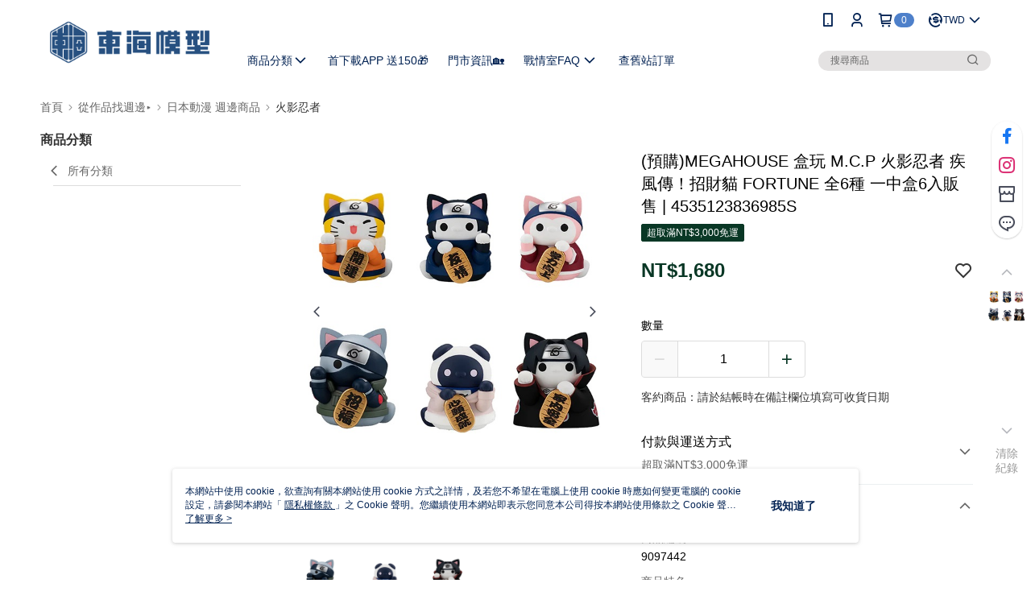

--- FILE ---
content_type: text/css
request_url: https://cms-static.cdn.91app.com/theme/41429/css/cmsTheme_6c037500-32f9-4046-8a72-35f6d2d7fed1_1769564592215.css?v=020190828
body_size: 334
content:
.cms-badge{color:#fff;background:#4e80ca}.cms-header{background:#fff}.cms-nav{color:#002152}.cms-logo{background-image:url(https://cms-static.cdn.91app.com/images/original/41429/b6e86f19-5a5a-4976-8758-240eca35c82b-1765853350-clphjcaez3_d.png)}.cms-linkColor{color:#428bca !important}.cms-moneyColor{color:#093725 !important}.cms-discountMoneyColor{color:#093725 !important}.cms-primaryBtnBgColor{background-color:#093725 !important}.cms-primaryBtnTextColor{color:#fff !important}.cms-secondBtnBgColor{background-color:#fff !important}.cms-secondBtnTextColor{color:#093725 !important}.cms-secondBtnBorderColor{border-color:#093725 !important}.cms-primaryHeartBtnBgColor{color:#093725 !important}.cms-secondHeartBtnBgColor{color:#333 !important}.cms-generalTagBgColor{background-color:#093725 !important}.cms-generalTagTextColor{color:#fff !important}.cms-emphasisTagBgColor{background-color:#093725 !important}.cms-emphasisTagTextColor{color:#fff !important}.cms-keyWordTagTextColor{color:#ccc !important}.cms-moneyBgColor{background-color:#093725 !important}.cms-moneyBorderColor{border-color:#093725 !important}.cms-moneyOutlineColor{outline-color:#093725 !important}#progressbar li.active:before{background-color:#093725 !important;border-color:#093725 !important}.cms-secondBtnBgColor:hover{background-color:#f7f7f7 !important}.cms-primaryBtnBgColor:hover{background-color:#072a1c !important}.cms-primaryBtnBorderColor{border-color:#093725 !important}.cms-primaryQtyBtnTextColor{color:#093725 !important}.cms-tagBorderColor{border-color:#093725 !important}.banner-discount-fee{color:#093725 !important}.banner-add-to-cart{border-color:#093725 !important;color:#093725 !important}.cms-main-color{background-color:#fff !important}.cms-sub-color{color:#002152 !important}